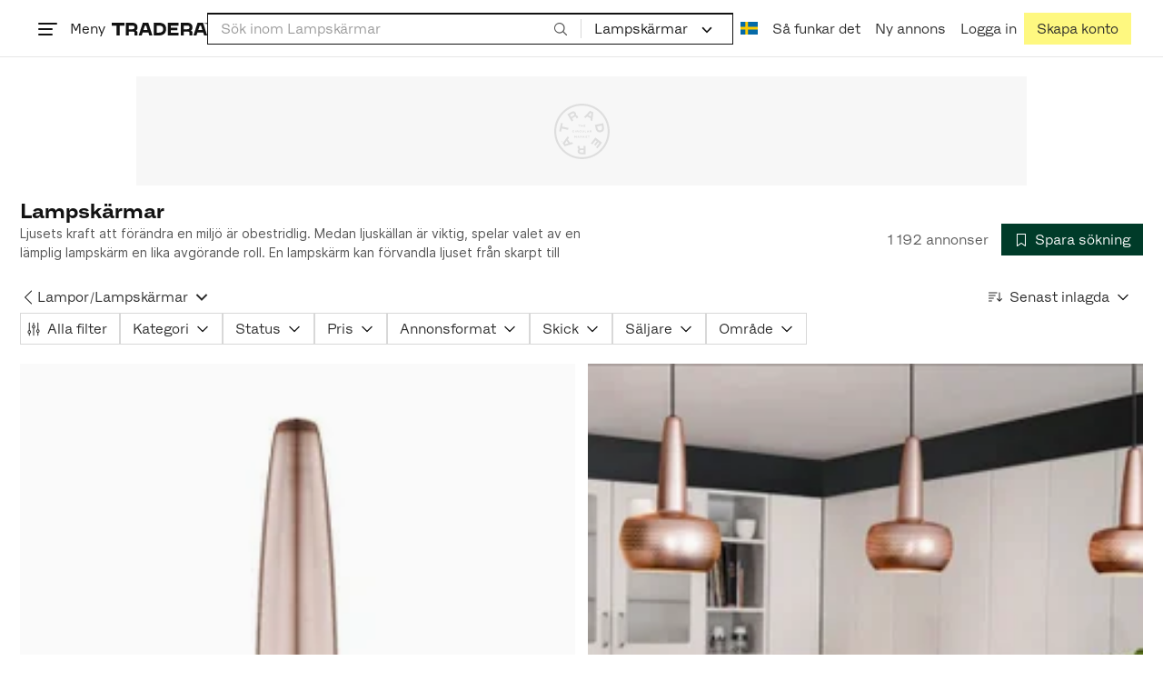

--- FILE ---
content_type: text/css
request_url: https://static.tradera.net/nextweb/_next/static/css/dea8129f9eede714.css
body_size: 3930
content:
.carousel_fullHeight__aFxZJ{height:100%}.carousel_contentWrapper__Ohszy{position:relative}.carousel_fullHeight__aFxZJ .carousel_contentWrapper__Ohszy{height:100%}.carousel_contentWrapperChildren__Vs95D{width:100%;display:grid;grid-auto-flow:column;grid-auto-columns:var(--available-width-per-item);overflow-x:scroll;overflow-y:hidden;-ms-overflow-style:none;scrollbar-width:none}.carousel_contentWrapperChildren__Vs95D::-webkit-scrollbar{display:none}.carousel_fullHeight__aFxZJ .carousel_contentWrapperChildren__Vs95D{height:100%}.carousel_fluid__dnUBF{display:flex}.carousel_fixed__0Uho7{display:grid;grid-auto-flow:column}.carousel_fixed__0Uho7.carousel_rows1__UiSNo{grid-template-rows:repeat(1,1fr)}.carousel_fixed__0Uho7.carousel_rows2__4cjTA{grid-template-rows:repeat(2,1fr)}.carousel_fixed__0Uho7.carousel_rows3__7bnNO{grid-template-rows:repeat(3,1fr)}.carousel_fixed__0Uho7.carousel_rows4__k1WlL{grid-template-rows:repeat(4,1fr)}.carousel_contentItem__o9aGV{flex-shrink:0;scroll-snap-align:start}.carousel_leftButton__8WUb_,.carousel_rightButton__VTn40{--carousel-button-top-offset:50%;--button-offset:0;--carousel-button-light-background-color:var(--color-white);position:absolute;z-index:1;top:var(--carousel-button-top-offset,50%);transform:translateY(-50%);display:none}@media(min-width:768px){.carousel_leftButton__8WUb_,.carousel_rightButton__VTn40{display:block}}.carousel_leftButton__8WUb_ .carousel_arrowButton__XGlCA,.carousel_rightButton__VTn40 .carousel_arrowButton__XGlCA{padding:.4285714286rem}.carousel_leftButton__8WUb_.carousel_md__J2CRn .carousel_arrowButton__XGlCA,.carousel_rightButton__VTn40.carousel_md__J2CRn .carousel_arrowButton__XGlCA{padding:.8571428571rem .4285714286rem}.carousel_leftButton__8WUb_.carousel_fullHeight__aFxZJ,.carousel_rightButton__VTn40.carousel_fullHeight__aFxZJ{top:0;bottom:0;transform:none}.carousel_leftButton__8WUb_.carousel_fullHeight__aFxZJ .carousel_arrowButton__XGlCA,.carousel_rightButton__VTn40.carousel_fullHeight__aFxZJ .carousel_arrowButton__XGlCA{height:100%}.carousel_leftButton__8WUb_.carousel_light__Xy9JT .carousel_arrowButton__XGlCA,.carousel_rightButton__VTn40.carousel_light__Xy9JT .carousel_arrowButton__XGlCA{background-color:var(--carousel-button-light-background-color)}.carousel_leftButton__8WUb_{left:var(--button-offset)}.carousel_rightButton__VTn40{right:var(--button-offset)}.carousel_alignVerticallyToItemCards__5nKoW{--carousel-button-top-offset:0px;margin-top:calc(var(--available-width-per-item, 0)/2)}.carousel_carouselScrollIndicatorWrapper__abn1a{position:relative;height:4px}.carousel_carouselScrollIndicatorWrapper__abn1a:hover .carousel_carouselScrollIndicatorBar__6dUus{top:-1px;bottom:-1px}.carousel_carouselScrollIndicatorBar__6dUus{position:absolute;left:0;right:0;top:0;bottom:0;width:100%;background:var(--carousel-scroll-background,rgba(0,0,0,.05));border:0}.carousel_carouselScrollIndicatorBar__6dUus:active{top:-.0714285714rem;bottom:-.0714285714rem}.carousel_carouselScrollIndicatorBar__6dUus:focus-visible{outline:0}.carousel_carouselScrollIndicatorBar__6dUus:focus-visible .carousel_carouselScrollIndicatorThumb__j7Otr{background-color:var(--carousel-scroll-thumb,var(--color-primary-active));outline:.1428571429rem solid var(--carousel-scroll-thumb,var(--color-primary-active));outline-offset:.1428571429rem}.carousel_carouselScrollIndicatorThumbWrapper__MjhUj{bottom:-.5rem;top:-.5rem;position:absolute;cursor:grab}.carousel_carouselScrollIndicatorThumbWrapper__MjhUj:active{cursor:grabbing}.carousel_carouselScrollIndicatorThumb__j7Otr{background:var(--carousel-scroll-thumb,var(--color-primary));bottom:.5rem;top:.5rem;position:absolute;width:100%}.carousel_scrollSnapType___mGcu{scroll-snap-type:x mandatory}.carousel_positionLabel__F83d1{position:absolute;z-index:1;bottom:1rem;right:1rem;padding:.5rem;background-color:var(--color-white-t30);-webkit-user-select:none;user-select:none}.carousel_hiddenButton__3VT7y{visibility:hidden}.carousel_hiddenButton__3VT7y:focus,.carousel_hiddenButton__3VT7y:hover{visibility:visible}.carousel_skipCarousel__hWoQP{position:absolute;left:1rem;top:-1000rem;z-index:300}.carousel_skipCarousel__hWoQP:active,.carousel_skipCarousel__hWoQP:focus{top:1rem}@media(min-width:1250px){.carousel_skipCarousel__hWoQP{left:3.5rem}}.view-item-carousel_wrapper__gyMZy{height:0;padding-top:100%;position:relative;cursor:pointer}.view-item-carousel_carouselWrapper__qdWN1{pointer-events:all}.view-item-carousel_carouselButton__DljjX{--carousel-button-light-background-color:var(--color-white-t30);z-index:2}.view-item-carousel_aspectRatio1By1__z0xDN{aspect-ratio:1/1}.view-item-carousel_aspectRatio3By2__n124s{aspect-ratio:3/2}.view-item-carousel_imageGalleryItem__m6L0J{position:absolute;top:0;left:0;height:100%;width:100%;z-index:1;filter:brightness(.98)}.view-item-carousel_objectFitCover__vwzFo{object-fit:cover}.view-item-carousel_objectFitContain__Mdkrb{object-fit:contain}.view-item-carousel_imageGrid__E8c4S{display:grid;grid-template-columns:2fr 1fr;grid-gap:.5rem}.view-item-carousel_sideImageWrapper___h_IV{grid-column-start:2;height:100%;grid-template-rows:repeat(2,1fr)}.view-item-carousel_sideImage1__yOBHG{position:relative;height:calc(50% - .25rem);margin-bottom:.5rem}.view-item-carousel_sideImage2__T_nAc{overflow:hidden;position:relative;height:calc(50% - .25rem)}.view-item-carousel_sideImageImage__t4Pow{position:absolute;top:0;left:0;height:100%;width:100%;object-fit:cover;cursor:pointer;filter:brightness(.98);overflow:hidden}.view-item-carousel_zoomedIn___ulht{transform:scale(1.25);filter:blur(1rem)}.view-item-carousel_thirdImageOverlay__qDN65{position:absolute;top:0;left:0;height:100%;width:100%;background-color:rgba(0,0,0,.5)}.view-item-carousel_authenticatedItemWatermark__1m6ZT{position:absolute;bottom:1rem;left:1rem;height:5rem;width:5rem;z-index:2}.view-item-carousel_wishlistButtonWrapperLeft__ezMY3{position:absolute;top:2rem;left:0;z-index:2;background-color:var(--color-white-t25)}.view-item-carousel_wishlistButtonWrapperRight__OQeaf{position:absolute;top:2rem;right:0;z-index:2;background-color:var(--color-white-t25)}.blurred-background-fill-image_imageGalleryItemBlurred__KHsZR{position:absolute;top:0;left:0;transform:scale(1.4);filter:blur(3rem) brightness(.8);height:100%;width:100%;object-fit:cover}.view-item-video_view-item-video__1fL_4{position:absolute;top:0;bottom:0;left:0;right:0;max-width:100%;max-height:100%;margin:auto;cursor:pointer}.zoom-controller_buttonWrapper__xdvsP{display:none}@media(min-width:768px){.zoom-controller_buttonWrapper__xdvsP{display:block;position:fixed;bottom:1.5rem;right:1.5rem}}.image-gallery-modal_imageGalleryModal__MyDIu{background-color:rgba(0,0,0,.7)!important}.image-gallery-modal_closeButton__dIOOI{position:fixed;top:1.5rem;right:1.5rem;z-index:300}.image-gallery-modal_dialogModalContent__G5C1X{box-shadow:none}.image-gallery-modal_scrollIndicator__YHMzx{position:fixed;width:90%;bottom:1.5rem;--carousel-scroll-background:var(--color-function);--carousel-scroll-thumb:var(--color-branded)}@media(orientation:landscape)or (min-width:768px){.image-gallery-modal_scrollIndicator__YHMzx{position:absolute;width:45%;bottom:-1.5rem}}.image-gallery-modal_modalButton__lFo6q{--carousel-button-light-background-color:var(--color-white-t30)}.image-gallery-modal_imageGutter__grPOp{align-items:center;justify-content:center;display:flex;height:80vh;width:100vw}@media(min-width:1024px){.image-gallery-modal_imageGutter__grPOp{height:90vh}}@media(orientation:landscape)or (min-width:768px){.image-gallery-modal_modalItem__Vssxq{height:100%}}.image-gallery-modal_modalImage__XOtKZ{margin-left:auto;margin-right:auto;display:block;width:100%;height:100%;object-fit:contain}.authenticated-item-watermark_background__oF4cd{background:rgba(230,230,230,.4);border-radius:50%;-webkit-backdrop-filter:blur(5px);backdrop-filter:blur(5px)}.authenticated-item-watermark_padding__KWG62{padding:10%}@media(min-width:768px){.add-to-wishlist-button_wishlistButton__Ao__u{padding-left:.5rem;padding-right:.5rem}.add-to-wishlist-button_wishlistButton__Ao__u svg{width:2rem!important;height:2rem!important;vertical-align:top!important}.add-to-wishlist-button_wishlistButton__Ao__u span{font-size:1rem;line-height:1.5;margin-left:.5rem!important}}:root{--toastify-color-light:#fff;--toastify-color-dark:#121212;--toastify-color-info:#3498db;--toastify-color-success:#07bc0c;--toastify-color-warning:#f1c40f;--toastify-color-error:#e74c3c;--toastify-color-transparent:rgba(255,255,255,0.7);--toastify-icon-color-info:var(--toastify-color-info);--toastify-icon-color-success:var(--toastify-color-success);--toastify-icon-color-warning:var(--toastify-color-warning);--toastify-icon-color-error:var(--toastify-color-error);--toastify-toast-width:320px;--toastify-toast-background:#fff;--toastify-toast-min-height:64px;--toastify-toast-max-height:800px;--toastify-font-family:sans-serif;--toastify-z-index:9999;--toastify-text-color-light:#757575;--toastify-text-color-dark:#fff;--toastify-text-color-info:#fff;--toastify-text-color-success:#fff;--toastify-text-color-warning:#fff;--toastify-text-color-error:#fff;--toastify-spinner-color:#616161;--toastify-spinner-color-empty-area:#e0e0e0;--toastify-color-progress-light:linear-gradient(90deg,#4cd964,#5ac8fa,#007aff,#34aadc,#5856d6,#ff2d55);--toastify-color-progress-dark:#bb86fc;--toastify-color-progress-info:var(--toastify-color-info);--toastify-color-progress-success:var(--toastify-color-success);--toastify-color-progress-warning:var(--toastify-color-warning);--toastify-color-progress-error:var(--toastify-color-error)}.Toastify__toast-container{z-index:var(--toastify-z-index);-webkit-transform:translateZ(var(--toastify-z-index));position:fixed;padding:4px;width:var(--toastify-toast-width);box-sizing:border-box;color:#fff}.Toastify__toast-container--top-left{top:1em;left:1em}.Toastify__toast-container--top-center{top:1em;left:50%;transform:translateX(-50%)}.Toastify__toast-container--top-right{top:1em;right:1em}.Toastify__toast-container--bottom-left{bottom:1em;left:1em}.Toastify__toast-container--bottom-center{bottom:1em;left:50%;transform:translateX(-50%)}.Toastify__toast-container--bottom-right{bottom:1em;right:1em}@media only screen and (max-width:480px){.Toastify__toast-container{width:100vw;padding:0;left:0;margin:0}.Toastify__toast-container--top-center,.Toastify__toast-container--top-left,.Toastify__toast-container--top-right{top:0;transform:translateX(0)}.Toastify__toast-container--bottom-center,.Toastify__toast-container--bottom-left,.Toastify__toast-container--bottom-right{bottom:0;transform:translateX(0)}.Toastify__toast-container--rtl{right:0;left:auto}}.Toastify__toast{position:relative;min-height:var(--toastify-toast-min-height);box-sizing:border-box;margin-bottom:1rem;padding:8px;border-radius:4px;box-shadow:0 1px 10px 0 rgba(0,0,0,.1),0 2px 15px 0 rgba(0,0,0,.05);display:flex;justify-content:space-between;max-height:var(--toastify-toast-max-height);overflow:hidden;font-family:var(--toastify-font-family);cursor:default;direction:ltr;z-index:0}.Toastify__toast--rtl{direction:rtl}.Toastify__toast--close-on-click{cursor:pointer}.Toastify__toast-body{margin:auto 0;flex:1 1 auto;padding:6px;display:flex;align-items:center}.Toastify__toast-body>div:last-child{word-break:break-word;flex:1 1}.Toastify__toast-icon{margin-inline-end:10px;width:20px;flex-shrink:0;display:flex}.Toastify--animate{animation-fill-mode:both;animation-duration:.7s}.Toastify--animate-icon{animation-fill-mode:both;animation-duration:.3s}@media only screen and (max-width:480px){.Toastify__toast{margin-bottom:0;border-radius:0}}.Toastify__toast-theme--dark{background:var(--toastify-color-dark);color:var(--toastify-text-color-dark)}.Toastify__toast-theme--colored.Toastify__toast--default,.Toastify__toast-theme--light{background:var(--toastify-color-light);color:var(--toastify-text-color-light)}.Toastify__toast-theme--colored.Toastify__toast--info{color:var(--toastify-text-color-info);background:var(--toastify-color-info)}.Toastify__toast-theme--colored.Toastify__toast--success{color:var(--toastify-text-color-success);background:var(--toastify-color-success)}.Toastify__toast-theme--colored.Toastify__toast--warning{color:var(--toastify-text-color-warning);background:var(--toastify-color-warning)}.Toastify__toast-theme--colored.Toastify__toast--error{color:var(--toastify-text-color-error);background:var(--toastify-color-error)}.Toastify__progress-bar-theme--light{background:var(--toastify-color-progress-light)}.Toastify__progress-bar-theme--dark{background:var(--toastify-color-progress-dark)}.Toastify__progress-bar--info{background:var(--toastify-color-progress-info)}.Toastify__progress-bar--success{background:var(--toastify-color-progress-success)}.Toastify__progress-bar--warning{background:var(--toastify-color-progress-warning)}.Toastify__progress-bar--error{background:var(--toastify-color-progress-error)}.Toastify__progress-bar-theme--colored.Toastify__progress-bar--error,.Toastify__progress-bar-theme--colored.Toastify__progress-bar--info,.Toastify__progress-bar-theme--colored.Toastify__progress-bar--success,.Toastify__progress-bar-theme--colored.Toastify__progress-bar--warning{background:var(--toastify-color-transparent)}.Toastify__close-button{color:#fff;background:transparent;outline:none;border:none;padding:0;cursor:pointer;opacity:.7;transition:.3s ease;align-self:flex-start}.Toastify__close-button--light{color:#000;opacity:.3}.Toastify__close-button>svg{fill:currentColor;height:16px;width:14px}.Toastify__close-button:focus,.Toastify__close-button:hover{opacity:1}@keyframes Toastify__trackProgress{0%{transform:scaleX(1)}to{transform:scaleX(0)}}.Toastify__progress-bar{position:absolute;bottom:0;left:0;width:100%;height:5px;z-index:var(--toastify-z-index);opacity:.7;transform-origin:left}.Toastify__progress-bar--animated{animation:Toastify__trackProgress linear 1 forwards}.Toastify__progress-bar--controlled{transition:transform .2s}.Toastify__progress-bar--rtl{right:0;left:auto;transform-origin:right}.Toastify__spinner{width:20px;height:20px;box-sizing:border-box;border:2px solid;border-radius:100%;border-color:var(--toastify-spinner-color-empty-area);border-right-color:var(--toastify-spinner-color);animation:Toastify__spin .65s linear infinite}@keyframes Toastify__bounceInRight{0%,60%,75%,90%,to{animation-timing-function:cubic-bezier(.215,.61,.355,1)}0%{opacity:0;transform:translate3d(3000px,0,0)}60%{opacity:1;transform:translate3d(-25px,0,0)}75%{transform:translate3d(10px,0,0)}90%{transform:translate3d(-5px,0,0)}to{transform:none}}@keyframes Toastify__bounceOutRight{20%{opacity:1;transform:translate3d(-20px,0,0)}to{opacity:0;transform:translate3d(2000px,0,0)}}@keyframes Toastify__bounceInLeft{0%,60%,75%,90%,to{animation-timing-function:cubic-bezier(.215,.61,.355,1)}0%{opacity:0;transform:translate3d(-3000px,0,0)}60%{opacity:1;transform:translate3d(25px,0,0)}75%{transform:translate3d(-10px,0,0)}90%{transform:translate3d(5px,0,0)}to{transform:none}}@keyframes Toastify__bounceOutLeft{20%{opacity:1;transform:translate3d(20px,0,0)}to{opacity:0;transform:translate3d(-2000px,0,0)}}@keyframes Toastify__bounceInUp{0%,60%,75%,90%,to{animation-timing-function:cubic-bezier(.215,.61,.355,1)}0%{opacity:0;transform:translate3d(0,3000px,0)}60%{opacity:1;transform:translate3d(0,-20px,0)}75%{transform:translate3d(0,10px,0)}90%{transform:translate3d(0,-5px,0)}to{transform:translateZ(0)}}@keyframes Toastify__bounceOutUp{20%{transform:translate3d(0,-10px,0)}40%,45%{opacity:1;transform:translate3d(0,20px,0)}to{opacity:0;transform:translate3d(0,-2000px,0)}}@keyframes Toastify__bounceInDown{0%,60%,75%,90%,to{animation-timing-function:cubic-bezier(.215,.61,.355,1)}0%{opacity:0;transform:translate3d(0,-3000px,0)}60%{opacity:1;transform:translate3d(0,25px,0)}75%{transform:translate3d(0,-10px,0)}90%{transform:translate3d(0,5px,0)}to{transform:none}}@keyframes Toastify__bounceOutDown{20%{transform:translate3d(0,10px,0)}40%,45%{opacity:1;transform:translate3d(0,-20px,0)}to{opacity:0;transform:translate3d(0,2000px,0)}}.Toastify__bounce-enter--bottom-left,.Toastify__bounce-enter--top-left{animation-name:Toastify__bounceInLeft}.Toastify__bounce-enter--bottom-right,.Toastify__bounce-enter--top-right{animation-name:Toastify__bounceInRight}.Toastify__bounce-enter--top-center{animation-name:Toastify__bounceInDown}.Toastify__bounce-enter--bottom-center{animation-name:Toastify__bounceInUp}.Toastify__bounce-exit--bottom-left,.Toastify__bounce-exit--top-left{animation-name:Toastify__bounceOutLeft}.Toastify__bounce-exit--bottom-right,.Toastify__bounce-exit--top-right{animation-name:Toastify__bounceOutRight}.Toastify__bounce-exit--top-center{animation-name:Toastify__bounceOutUp}.Toastify__bounce-exit--bottom-center{animation-name:Toastify__bounceOutDown}@keyframes Toastify__zoomIn{0%{opacity:0;transform:scale3d(.3,.3,.3)}50%{opacity:1}}@keyframes Toastify__zoomOut{0%{opacity:1}50%{opacity:0;transform:scale3d(.3,.3,.3)}to{opacity:0}}.Toastify__zoom-enter{animation-name:Toastify__zoomIn}.Toastify__zoom-exit{animation-name:Toastify__zoomOut}@keyframes Toastify__flipIn{0%{transform:perspective(400px) rotateX(90deg);animation-timing-function:ease-in;opacity:0}40%{transform:perspective(400px) rotateX(-20deg);animation-timing-function:ease-in}60%{transform:perspective(400px) rotateX(10deg);opacity:1}80%{transform:perspective(400px) rotateX(-5deg)}to{transform:perspective(400px)}}@keyframes Toastify__flipOut{0%{transform:perspective(400px)}30%{transform:perspective(400px) rotateX(-20deg);opacity:1}to{transform:perspective(400px) rotateX(90deg);opacity:0}}.Toastify__flip-enter{animation-name:Toastify__flipIn}.Toastify__flip-exit{animation-name:Toastify__flipOut}@keyframes Toastify__slideInRight{0%{transform:translate3d(110%,0,0);visibility:visible}to{transform:translateZ(0)}}@keyframes Toastify__slideInLeft{0%{transform:translate3d(-110%,0,0);visibility:visible}to{transform:translateZ(0)}}@keyframes Toastify__slideInUp{0%{transform:translate3d(0,110%,0);visibility:visible}to{transform:translateZ(0)}}@keyframes Toastify__slideInDown{0%{transform:translate3d(0,-110%,0);visibility:visible}to{transform:translateZ(0)}}@keyframes Toastify__slideOutRight{0%{transform:translateZ(0)}to{visibility:hidden;transform:translate3d(110%,0,0)}}@keyframes Toastify__slideOutLeft{0%{transform:translateZ(0)}to{visibility:hidden;transform:translate3d(-110%,0,0)}}@keyframes Toastify__slideOutDown{0%{transform:translateZ(0)}to{visibility:hidden;transform:translate3d(0,500px,0)}}@keyframes Toastify__slideOutUp{0%{transform:translateZ(0)}to{visibility:hidden;transform:translate3d(0,-500px,0)}}.Toastify__slide-enter--bottom-left,.Toastify__slide-enter--top-left{animation-name:Toastify__slideInLeft}.Toastify__slide-enter--bottom-right,.Toastify__slide-enter--top-right{animation-name:Toastify__slideInRight}.Toastify__slide-enter--top-center{animation-name:Toastify__slideInDown}.Toastify__slide-enter--bottom-center{animation-name:Toastify__slideInUp}.Toastify__slide-exit--bottom-left,.Toastify__slide-exit--top-left{animation-name:Toastify__slideOutLeft}.Toastify__slide-exit--bottom-right,.Toastify__slide-exit--top-right{animation-name:Toastify__slideOutRight}.Toastify__slide-exit--top-center{animation-name:Toastify__slideOutUp}.Toastify__slide-exit--bottom-center{animation-name:Toastify__slideOutDown}@keyframes Toastify__spin{0%{transform:rotate(0deg)}to{transform:rotate(1turn)}}.quick-view-modal_modal__WMa3o{width:600px;height:auto;max-width:60vh}.quick-view-modal_placeholder__AtlPn{aspect-ratio:1}